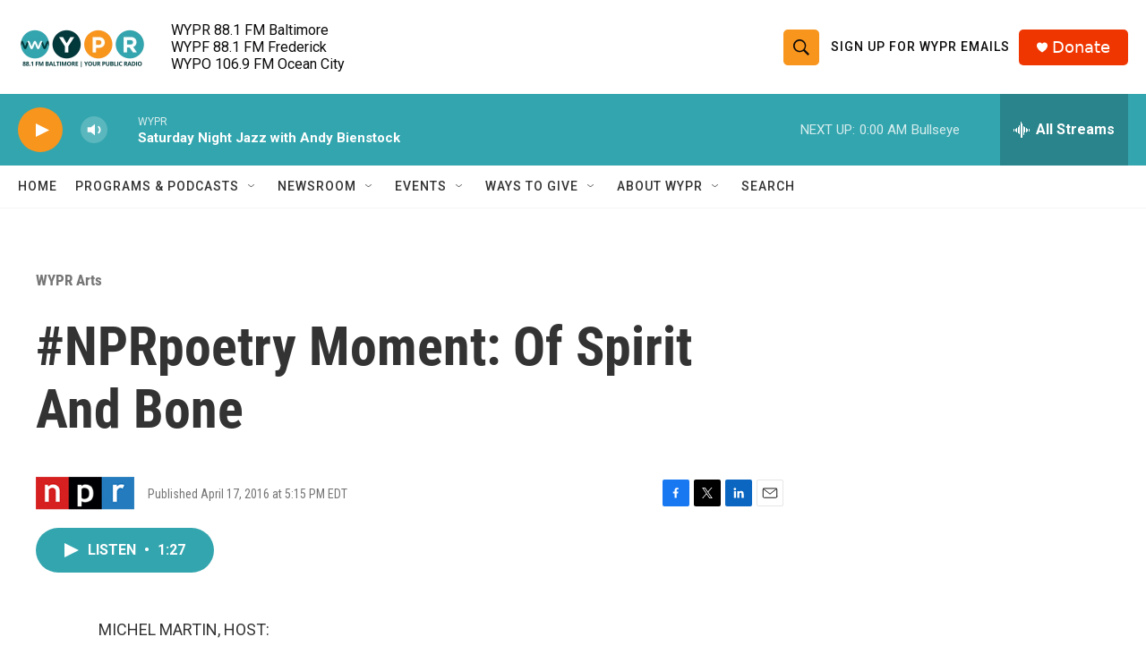

--- FILE ---
content_type: text/html; charset=utf-8
request_url: https://www.google.com/recaptcha/api2/aframe
body_size: 181
content:
<!DOCTYPE HTML><html><head><meta http-equiv="content-type" content="text/html; charset=UTF-8"></head><body><script nonce="iUiPw9xd_AH7tFjs5s1Tug">/** Anti-fraud and anti-abuse applications only. See google.com/recaptcha */ try{var clients={'sodar':'https://pagead2.googlesyndication.com/pagead/sodar?'};window.addEventListener("message",function(a){try{if(a.source===window.parent){var b=JSON.parse(a.data);var c=clients[b['id']];if(c){var d=document.createElement('img');d.src=c+b['params']+'&rc='+(localStorage.getItem("rc::a")?sessionStorage.getItem("rc::b"):"");window.document.body.appendChild(d);sessionStorage.setItem("rc::e",parseInt(sessionStorage.getItem("rc::e")||0)+1);localStorage.setItem("rc::h",'1769314396966');}}}catch(b){}});window.parent.postMessage("_grecaptcha_ready", "*");}catch(b){}</script></body></html>